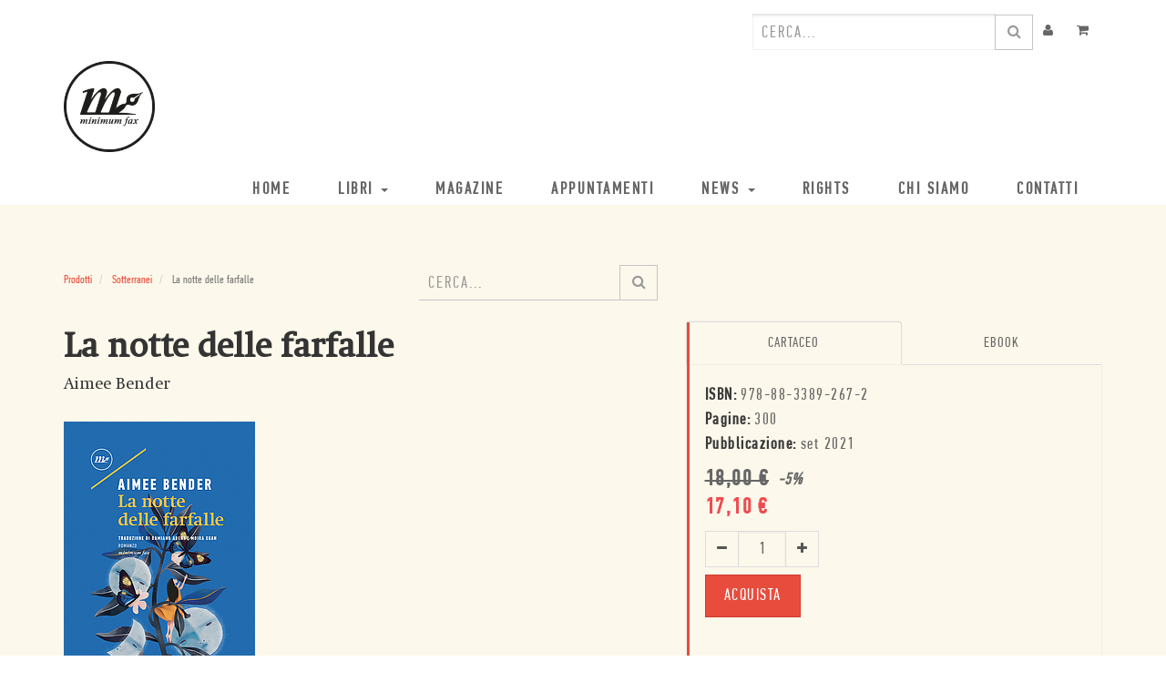

--- FILE ---
content_type: text/html; charset=utf-8
request_url: https://www.minimumfax.com/shop/product/la-notte-delle-farfalle-2391?category=33
body_size: 10391
content:

        
    <!DOCTYPE html>
        <html lang="it-IT" data-oe-company-name="minimumfax" data-website-id="1">
            <head>
                <meta charset="utf-8"/>
                <meta http-equiv="X-UA-Compatible" content="IE=edge,chrome=1"/>
                <meta name="viewport" content="width=device-width, initial-scale=1"/>

                <title>La notte delle farfalle di Aimee Bender</title>
                <link type="image/x-icon" rel="shortcut icon" href="/web/image/website/1/favicon/"/>

                <script type="text/javascript">
                    var odoo = {
                        csrf_token: "767ca0666fb2d36618923bdae4dec2992886d400o",
                    };
                </script>

                
            <meta name="description"/>
            <meta name="keywords"/>
            <meta name="generator" content="Odoo"/>

            <meta property="og:title" content="La notte delle farfalle"/>
            <meta property="og:site_name" content="minimumfax"/>
            

            
            
                
                    <link rel="alternate" hreflang="it" href="https://www.minimumfax.com/shop/product/la-notte-delle-farfalle-2391?category=33"/>
                
            

            <script type="text/javascript">
                odoo.session_info = {
                    is_superuser: false,
                    is_frontend: true,
                };
            </script>

            
            <link href="/web/content/361709-e665a07/web.assets_common.0.css" rel="stylesheet"/>
            
            <link href="/web/content/361711-405ed0f/web.assets_frontend.0.css" rel="stylesheet"/>
            <link href="/web/content/361712-405ed0f/web.assets_frontend.1.css" rel="stylesheet"/>
            <link href="https://fonts.googleapis.com/css?family=Open+Sans+Condensed:300,700" rel="stylesheet">
      
            <noscript>
        <img height="1" width="1" src="https://www.facebook.com/tr?id=322482541552659&amp;ev=PageView&amp;noscript=1">
      </noscript>
      
            
            
            

            
            <script  type="text/javascript" src="/web/content/361714-e665a07/web.assets_common.js"></script>
            
            <script  type="text/javascript" src="/web/content/361715-405ed0f/web.assets_frontend.js"></script>
            <link href="https://fonts.googleapis.com/css?family=Open+Sans+Condensed:300,700" rel="stylesheet">
      
            <noscript>
        <img height="1" width="1" src="https://www.facebook.com/tr?id=322482541552659&amp;ev=PageView&amp;noscript=1">
      </noscript>
      
            
            
            
        
                    <meta property="og:type" content="website"/>
                    <meta property="og:url" content="https://www.minimumfax.com/shop/product/la-notte-delle-farfalle-2391?category=33"/>
                    <meta property="og:image" content="https://www.minimumfax.com/web/image/product.template/2391/image"/>
                    <meta property="og:description"/>
                    <meta name="twitter:card" content="summary_large_image"/>
                    <meta name="twitter:site" content="@minimumfax"/>
                    <meta name="twitter:title" content="La notte delle farfalle"/>
                    <meta name="twitter:description"/>
                    <meta name="twitter:image" content="https://www.minimumfax.com/web/image/product.template/2391/image"/>
                
            </head>
            <body>
                
        
        
        
        
        
        

        
        <div id="wrapwrap" class="book-page-detail-sheet">
            <header>
                <div class="header-top">
        <div class="container">
          <div class="row">
            <div class="hidden-xs col-sm-6">
              <div class="header-top-first clearfix">
                <div class="social-links clearfix"></div>
              </div>
            </div>
            <div class="col-xs-12 col-sm-6 user-topbar-actions">
              <div id="header-top-second" class="clearfix">
                <div class="header-top-dropdown">
                  <div class="btn-group dropdown hidden">
                    <a class="btn" href="/shop/view_my_wishlist/" onclick="view_my_wishlist()"><i class="fa fa-heart"></i>
                    </a>
                  </div>
                  <div class="btn-group dropdown hidden">
                    <button type="button" class="btn dropdown-toggle" data-toggle="dropdown"><i class="fa fa-search"></i>
                    </button>
                    <ul class="dropdown-menu dropdown-menu-right dropdown-animation">
                      <li>
                        <form action="/shop" role="search" class="search-box search_class">
                          <div class="form-group has-feedback">
                            <input type="text" name="search" id="search" value="" class="form-control" placeholder="Ricerca"/>
                            <i class="fa fa-search form-control-feedback"></i>
                          </div>
                        </form>
                      </li>
                    </ul>
                  </div>
                  <div class="btn-group dropdown">
                    
        <form method="get" action="/shop/category/sotterranei-33?category=33">
            
            
    <div class="input-group">
        <div class="oe_search">
            <input type="text" name="search" class="search-query form-control oe_search_box" placeholder="Cerca..." id="searchfield" value=""/><input type="hidden" name="use_searchanise" value="1"/>
      
      <script type="text/javascript">
        Searchanise = {};
        Searchanise.api_key = '2g1s7A3I9C';
        
            Searchanise.SearchInput = '#searchfield';
            Searchanise.options = {};
            Searchanise.options.AutocompleteShowPrice = false;
            Searchanise.AutoCmpParams = {};
            Searchanise.AutoCmpParams.query_correction = true;
            Searchanise.AutoCmpParams.restrictBy = {};
            (function() {
                var __se = document.createElement('script');
                __se.src = '//searchanise.com/widgets/v1.0/init.js';
                __se.setAttribute('async', 'true');
                document.documentElement.firstChild.appendChild(__se);
             })();
        
      </script>
    
      
        
        
        
        </div>
        <span class="input-group-btn">
           <button type="submit" class="btn btn-default oe_search_button"><i class="fa fa-search"></i></button>
        </span>
    </div>

      </form>
    
                  </div>
                  <div class="btn-group dropdown">
                    <a class="btn" href="/my/home">
                      <i class="fa fa-user"></i>
                    </a>
                  </div>
                  <div class="btn-group dropdown">
                    <a class="btn" href="/shop/cart">
                      
                      <i class="fa fa-shopping-cart"></i>
                      <sup class="my_cart_quantity label label-primary"></sup>
                    </a>
                  </div>
                </div>
              </div>
            </div>
          </div>
        </div>
      </div>
    <div class="navbar navbar-default navbar-static-top">
                    <div class="container">
                        <div class="navbar-header">
                            <button type="button" class="navbar-toggle" data-toggle="collapse" data-target=".navbar-top-collapse">
                                <span class="sr-only">Toggle navigation</span>
                                <span class="icon-bar"></span>
                                <span class="icon-bar"></span>
                                <span class="icon-bar"></span>
                            </button>
                            <a href="/" class="navbar-brand logo">
            <img src="/logo.png" alt="Logo of minimumfax" title="minimumfax"/>
        </a>
    </div>
                        <div class="collapse navbar-collapse navbar-top-collapse">
                            <ul class="nav navbar-nav navbar-right" id="top_menu">
                                
                                    
    <li>
        <a href="/">
            <span>Home</span>
        </a>
    </li>
    

                                
                                    
    
    <li class="dropdown ">
        <a class="dropdown-toggle" data-toggle="dropdown" href="#">
            <span>Libri</span> <span class="caret"></span>
        </a>
        <ul class="dropdown-menu" role="menu">
            
                
    <li>
        <a href="/shop?view=catalog">
            <span>Catalogo</span>
        </a>
    </li>
    

            
                
    <li>
        <a href="/shop?filter=ebooks">
            <span>Ebook</span>
        </a>
    </li>
    

            
                
    <li>
        <a href="/shop?filter=new">
            <span>Novità</span>
        </a>
    </li>
    

            
                
    <li>
        <a href="/shop?filter=incoming">
            <span>In Arrivo</span>
        </a>
    </li>
    

            
                
    <li>
        <a href="/shop?filter=offers">
            <span>Offerte</span>
        </a>
    </li>
    

            
                
    <li>
        <a href="/autori">
            <span>Autori</span>
        </a>
    </li>
    

            
                
    <li>
        <a href="/librerie">
            <span>Librerie</span>
        </a>
    </li>
    

            
                
    <li>
        <a href="/page/catalogo">
            <span>Catalogo</span>
        </a>
    </li>
    

            
                
    <li>
        <a href="/page/promo">
            <span>Promo</span>
        </a>
    </li>
    

            
        </ul>
    </li>

                                
                                    
    <li>
        <a href="/blog/magazine-1">
            <span>Magazine</span>
        </a>
    </li>
    

                                
                                    
    <li>
        <a href="/events">
            <span>Appuntamenti</span>
        </a>
    </li>
    

                                
                                    
    
    <li class="dropdown ">
        <a class="dropdown-toggle" data-toggle="dropdown" href="#">
            <span>News</span> <span class="caret"></span>
        </a>
        <ul class="dropdown-menu" role="menu">
            
                
    <li>
        <a href="/blog/daily-2">
            <span>Daily</span>
        </a>
    </li>
    

            
                
    <li>
        <a href="/rassegna-stampa">
            <span>Rassegna stampa</span>
        </a>
    </li>
    

            
        </ul>
    </li>

                                
                                    
    <li>
        <a href="/rights">
            <span>Rights</span>
        </a>
    </li>
    

                                
                                    
    <li>
        <a href="/chi-siamo">
            <span>Chi siamo</span>
        </a>
    </li>
    

                                
                                    
    <li>
        <a href="/contatti">
            <span>Contatti</span>
        </a>
    </li>
    

                                
                                
                                
                            <li class="divider"></li>
        <li>
            <a href="/web/login">
                <b>Accedi</b>
            </a>
        </li>
    </ul>
                        </div>
                    </div>
                </div>
            </header>
            <main>
                
            
            <div itemscope="itemscope" itemtype="http://schema.org/Product" id="wrap" class="js_sale ecom-zoomable zoomodoo-hover">
                <section id="product_detail" class="container mt8 oe_website_sale discount">
                    <div class="row">
                        <div class="col-sm-4">
                            <ol class="breadcrumb">
                                <li>
                                    <a href="/shop">Prodotti</a>
                                </li>
                                <li>
                                    <a href="/shop/category/sotterranei-33">Sotterranei</a>
                                </li>
                                <li class="active">
                                    <span>La notte delle farfalle</span>
                                </li>
                            </ol>
                        </div>
                        <div class="col-sm-3 mb8">
                            
        <form method="get" action="/shop/category/sotterranei-33?category=33">
            
            
    <div class="input-group">
        <div class="oe_search">
            <input type="text" name="search" class="search-query form-control oe_search_box" placeholder="Cerca..." value=""/>
        </div>
        <span class="input-group-btn">
           <button type="submit" class="btn btn-default oe_search_button"><i class="fa fa-search"></i></button>
        </span>
    </div>

        </form>
    
                        </div>
                        <div id="website_published_button" class="col-sm-3">
                            
                        </div>
                        <div class="col-sm-2 text-right">
                            
        
        <div class="hidden btn-group">
            
            <a href="#" class="dropdown-toggle btn btn-default" data-toggle="dropdown">
                Normal
                <span class="caret"></span>
            </a>
            <ul class="dropdown-menu" role="menu">
                <li>
                    <a href="/shop/change_pricelist/8">
                        <span class="switcher_pricelist" data-pl_id="8">Normal</span>
                    </a>
                </li>
            </ul>
        </div>
    
                        </div>
                    </div>
                    <div class="row">
                        <div class="col-sm-7">
                            
      <h1 class="mb8" itemprop="name">La notte delle farfalle</h1>
      
      
        <div class="col-xs-12 nopadding">
          <a class="mr8 pull-left" href="/autore/aimee-bender-1647">
            <h2 class="mt0" style="font-size: 18px">Aimee Bender</h2>
          </a>
        </div>
        
      
      
      
      
    <span><img class="img img-responsive img img-responsive mt16 pull-left" src="/web/image/book/4222/cover_image/0x300?unique=e54a0a0" style=""/></span>
    
                        <div class="col-sm-12 nopadding">
      <p class="mt32" itemprop="description"><p><b> </b></p><p>La notte in cui sua madre viene portata in un ospedale psichiatrico dopo un accesso di follia, Francie ha solo otto anni e rimane sola con la sua babysitter aspettando di poter prendere, la mattina dopo, il treno che la porterà a Los Angeles a vivere con gli zii. Accanto al divano sul quale dorme c’è una lampada con un paralume decorato di farfalle. Al risveglio, Francie vede una farfalla morta, identica a quelle sul paralume, che galleggia dentro un bicchiere d’acqua. Senza farsi vedere dalla babysitter, la deglutisce. Vent’anni dopo Francie si trova costretta a fare i conti con quel momento, immergendosi nel passato e ripescando nella memoria altri due incidenti, molto simili: la scoperta, in un quaderno di scuola, dello scheletro essiccato di uno scarafaggio, e la presenza di un bouquet di rose che riproduce il motivo floreale delle tende di casa. Mentre il mondo intorno a lei sembra quasi perdere di consistenza, i ricordi si fanno sempre più luminosi, e gli insetti e i fiori sembrano aprire lo sguardo verso una terza dimensione. Comincia una dolce battaglia, nella quale salvare e proteggere la farfalla, lo scarafaggio, le rose è forse l’unico modo possibile per ritrovare l’amore di una madre adorabile e folle, e poter ricominciare, una volta per tutte, a vivere. A dieci anni dal suo ultimo romanzo, Aimee Bender torna a esplorare, con una lingua unica per eleganza e limpidezza, un mondo nel quale gli oggetti più banali e quotidiani si trasformano in finestre verso un’altra dimensione e in amuleti di salvezza. E rinnova la dolce magia che ha fatto dell’Inconfondibile tristezza della torta al limone un libro di culto.</p><p><br></p><ul><li><p><b><a href="https://open.spotify.com/episode/3SaWsn7v3p1KdjfOSvzBu9?si=bAvhy5bqQGqecnRd17RPwg&amp;fbclid=IwAR1KPtjcqX9_9NFRSw9sMBkWA4GhmnLzYWxzxo0m6kBccflnfDyw_KWROFM&amp;nd=1">La notte delle farfalle a Copertina, il podcast di Matteo B. Bianchi: ascolta la puntata</a></b></p></li></ul><p><br></p><p><span style='color: rgb(5, 5, 5); font-family: "Segoe UI Historic", "Segoe UI", Helvetica, Arial, sans-serif; font-size: 15px; white-space: pre-wrap;'> </span><br></p></p>
    </div>
  </div>
                        <div class="col-sm-5" id="product_details">
      
      <ul class="nav nav-tabs nav-justified">
        <li class="active">
          <a href="#printed">
            <span>CARTACEO</span>
            
          </a>
        </li><li class="">
          <a href="#ebook">
            
            <span>EBOOK</span>
          </a>
        </li>
      </ul>
      <div class="tab-content">
        <div id="printed" class="fade tab-pane in active">
          
          
          
          <div>
            <strong>ISBN:</strong>
            <span>978-88-3389-267-2</span>
          </div>
          <div>
            <strong>Pagine:</strong>
            <span>300</span>
          </div>
          <div>
            <strong>Pubblicazione:</strong>
            <span data-oe-original="2021-09-02">set 2021</span>
          </div>
          <span itemprop="url" style="display:none;">/shop/product/la-notte-delle-farfalle-2391</span>
          <form action="/shop/cart/update" class="js_add_cart_variants" method="POST" data-attribute_value_ids="[2391]">
            <input type="hidden" name="csrf_token" value="6905da5259186a5b2298be7a921894b83920e549o1769235679"/>
            <div class="js_product">
              
                <input type="hidden" class="product_id" name="product_id" value="2391"/>
                
      
      <ul class="list-unstyled js_add_cart_variants nav-stacked" data-attribute_value_ids="[[2391, [], 17.1, 18.0]]">
        
      </ul>
    
              
              <div itemprop="offers" itemscope="itemscope" itemtype="http://schema.org/Offer" class="product_price mt16">
                <h4 class="oe_price_h4 css_editable_mode_hidden">
                  <div class="pull-left fullwidth">
                    <span data-oe-type="monetary" data-oe-expression="compute_currency(_prd.website_public_price)" class="oe_default_price" style="text-decoration: line-through; white-space: nowrap; "><span class="oe_currency_value">18,00</span> €</span>
                    <em class="discount">
                        -<em>5</em>%
                      </em>
                  </div>
                  <b data-oe-type="monetary" data-oe-expression="_prd.website_price" class="oe_price" style="white-space: nowrap;"><span class="oe_currency_value">17,10</span> €</b>
                  <span itemprop="price" style="display:none;">17.1</span>
                  <span itemprop="priceCurrency" style="display:none;">EUR</span>
                </h4>
                <h4 class="css_non_editable_mode_hidden decimal_precision" data-precision="2">
                  <span><span class="oe_currency_value">18,00</span> €</span>
                </h4>
                <h4 class="hidden oe_not_available bg-warning">Prodotto non disponibile</h4>
              </div>
              
              <div class="css_quantity input-group oe_website_spinner" contenteditable="false">
                <a class="mb8 input-group-addon js_add_cart_json" href="#">
                  <i class="fa fa-minus"></i>
                </a>
                <input type="text" class="form-control" data-min="1" name="add_qty" value="1"/>
                <a class="mb8 input-group-addon float_left js_add_cart_json" href="#">
                  <i class="fa fa-plus"></i>
                </a>
              </div>
              
              <a id="add_to_cart" class="btn btn-primary btn-lg mt8 js_check_product a-submit" href="#">ACQUISTA</a>
              
            </div>
          </form>
          
          
          
        </div><div id="ebook" class="fade tab-pane">
          
          
          
          <div>
            <strong>ISBN:</strong>
            <span>9788833893129</span>
          </div>
          <div>
            <strong>Pagine:</strong>
            <span>300</span>
          </div>
          <div>
            <strong>Pubblicazione:</strong>
            <span data-oe-original="2021-09-02">set 2021</span>
          </div>
          <span itemprop="url" style="display:none;">/shop/product/la-notte-delle-farfalle-2404</span>
          <form action="/shop/cart/update" class="js_add_cart_variants" method="POST" data-attribute_value_ids="[2404]">
            <input type="hidden" name="csrf_token" value="e9120dfee06b7e9723d9f230303188a447f313e1o1769235681"/>
            <div class="js_product">
              
                <input type="hidden" class="product_id" name="product_id" value="2404"/>
                
      
      <ul class="list-unstyled js_add_cart_variants nav-stacked" data-attribute_value_ids="[[2391, [], 17.1, 18.0]]">
        
      </ul>
    
              
              <div itemprop="offers" itemscope="itemscope" itemtype="http://schema.org/Offer" class="product_price mt16">
                <h4 class="oe_price_h4 css_editable_mode_hidden">
                  <div class="pull-left fullwidth">
                    <span data-oe-type="monetary" data-oe-expression="compute_currency(_prd.website_public_price)" class="oe_default_price" style="display: none;"><span class="oe_currency_value">10,99</span> €</span>
                    
                  </div>
                  <b data-oe-type="monetary" data-oe-expression="_prd.website_price" class="oe_price" style="white-space: nowrap;"><span class="oe_currency_value">10,99</span> €</b>
                  <span itemprop="price" style="display:none;">10.99</span>
                  <span itemprop="priceCurrency" style="display:none;">EUR</span>
                </h4>
                <h4 class="css_non_editable_mode_hidden decimal_precision" data-precision="2">
                  <span><span class="oe_currency_value">10,99</span> €</span>
                </h4>
                <h4 class="hidden oe_not_available bg-warning">Prodotto non disponibile</h4>
              </div>
              
              <div class="css_quantity input-group oe_website_spinner" contenteditable="false">
                <a class="mb8 input-group-addon js_add_cart_json" href="#">
                  <i class="fa fa-minus"></i>
                </a>
                <input type="text" class="form-control" data-min="1" name="add_qty" value="1"/>
                <a class="mb8 input-group-addon float_left js_add_cart_json" href="#">
                  <i class="fa fa-plus"></i>
                </a>
              </div>
              
              
              <a id="add_to_cart" class="btn btn-primary btn-lg mt8 js_check_product a-submit" href="#">Acquista l'ebook</a>
            </div>
          </form>
          
          
          
        </div>
      </div>
      <div class="separator"></div>
      <h4 class="text-uppercase">Extra</h4>
      <div class="pull-left mt16 fullwidth">
        <img src="/theme_minimumfax/static/src/img/cover_book_icon.png" width="50" class="mr16 pull-left"/>
        <p class="mt16 mb0">
            Scarica la <a target="_blank" download="" href="/web/content/book/4222/cover_image/la-notte-delle-farfalle-2391.jpg">copertina del libro</a>
          </p>
      </div>
      
        <div class="pull-left mt16 fullwidth">
          <img src="/theme_minimumfax/static/src/img/generic_book_icon.png" width="50" class="mr16 pull-left"/>
          <strong class="text-uppercase">Anteprima</strong>
          <p>
              Leggi un'anteprima del libro, <a target="_blank" href="/web/content/book/4222/preview_file/la-notte-delle-farfalle-2391.pdf">scarica</a> il PDF
            </p>
        </div>
      
      
      
    </div>
  <div class="col-xs-12">
        <div class="author-linked-books nopadding">
          <h4>Altri libri di <em>Aimee Bender</em>:</h4>
          <div id="author_otherbook_carousel" class="owl-carousel">
            
              
                <div class="item text-center">
                  <div class="box-style-1 book-obj">
                    <a href="/shop/product/creature-ostinate-1130">
                      <span><img class="img img-responsive mauto" src="/web/image/book/3420/cover_image/0x170?unique=22cf7ba" style=""/></span>
                      <h4 style="font-size: 14px">Creature ostinate</h4>
                    </a>
                  </div>
                </div>
              
            
              
            
              
            
              
                <div class="item text-center">
                  <div class="box-style-1 book-obj">
                    <a href="/shop/product/un-segno-invisibile-e-mio-2207">
                      <span><img class="img img-responsive mauto" src="/web/image/book/3680/cover_image/0x170?unique=512c130" style=""/></span>
                      <h4 style="font-size: 14px">Un segno invisibile e mio</h4>
                    </a>
                  </div>
                </div>
              
            
              
                <div class="item text-center">
                  <div class="box-style-1 book-obj">
                    <a href="/shop/product/la-maestra-dei-colori-1703">
                      <span><img class="img img-responsive mauto" src="/web/image/book/3683/cover_image/0x170?unique=22cf7ba" style=""/></span>
                      <h4 style="font-size: 14px">La maestra dei colori</h4>
                    </a>
                  </div>
                </div>
              
            
              
            
              
            
              
                <div class="item text-center">
                  <div class="box-style-1 book-obj">
                    <a href="/shop/product/la-ragazza-con-la-gonna-in-fiamme-2782">
                      <span><img class="img img-responsive mauto" src="/web/image/book/4455/cover_image/0x170?unique=2d37c5d" style=""/></span>
                      <h4 style="font-size: 14px">La ragazza con la gonna in fiamme</h4>
                    </a>
                  </div>
                </div>
              
            
          </div>
        </div>
      </div><div class="col-xs-12">
        <div class="col-xs-12 nopadding mt32" id="reviews">
          <h3>Le recensioni della stampa</h3>

          <ul class="nav nav-tabs nav-justified">
            <li class="active"><a data-toggle="tab" href="#articles">Articoli</a></li>
            
            
          </ul>

          <div class="tab-content col-xs-12">
            
            <div id="articles" class="tab-pane fade in active">
              <div class="col-sm-4 pressrev-list-frontend-box">
                <div>
                  <p class="mt0 mb4 ml8">
                    
                      <span>Cristina Cassese</span> -
                    
                    <strong>Flanerì</strong>
                  </p>
                  <blockquote class="mt0 mb4 ml8" style="line-height: 17px; font-size: 14px">
                    
                      <strong class="title">Il mistero kafkiano che avvolge la vita di Francie si dipana progressivamente – anche se mai del tutto – pagina dopo pagina, con un ritmo che talvolta accelera per poi rallentare, alternando ricordi e...</strong>
                    
                    
                  </blockquote>
                  <a class="pointable pull-right" style="text-decoration: none; font-size: 18px;" target="_blank" href="http://www.flaneri.com/2022/01/17/notte-delle-farfalle-bender-recensione/">
                    Leggi
                  </a>
                </div>
              </div><div class="col-sm-4 pressrev-list-frontend-box">
                <div>
                  <p class="mt0 mb4 ml8">
                    
                    <strong>La Lettrice Rampante </strong>
                  </p>
                  <blockquote class="mt0 mb4 ml8" style="line-height: 17px; font-size: 14px">
                    
                    
                      <strong class="title">Un libro che colpisce per la sua delicatezza, per il modo in cui gli oggetti del quotidiano da semplici oggetti diventano qualcosa di più, che ci aiuta ad andare avanti.</strong>
                    
                  </blockquote>
                  <a class="pointable pull-right" style="text-decoration: none; font-size: 18px;" target="_blank" href="http://lalettricerampante.blogspot.com/p/chi-sono.html">
                    Leggi
                  </a>
                </div>
              </div><div class="col-sm-4 pressrev-list-frontend-box">
                <div>
                  <p class="mt0 mb4 ml8">
                    
                    <strong>Convenzionali</strong>
                  </p>
                  <blockquote class="mt0 mb4 ml8" style="line-height: 17px; font-size: 14px">
                    
                    
                      <strong class="title">Aimee Bender indaga la cognizione del dolore e il bisogno di salvezza con una magistrale dolcezza.</strong>
                    
                  </blockquote>
                  <a class="pointable pull-right" style="text-decoration: none; font-size: 18px;" target="_blank" href="https://convenzionali.wordpress.com/2021/12/24/la-notte-delle-farfalle/">
                    Leggi
                  </a>
                </div>
              </div><div class="col-sm-4 pressrev-list-frontend-box">
                <div>
                  <p class="mt0 mb4 ml8">
                    
                      <span>Marilena Votta </span> -
                    
                    <strong>Genius Scuola di scrittura </strong>
                  </p>
                  <blockquote class="mt0 mb4 ml8" style="line-height: 17px; font-size: 14px">
                    
                      <strong class="title">Io ho sempre sostenuto, e lo racconto a chi la pazienza anche di leggermi, che come noi ci ricordiamo degli oggetti, anche gli oggetti si ricordano di noi, conservando al loro interno memoria delle em...</strong>
                    
                    
                  </blockquote>
                  <a class="pointable pull-right" style="text-decoration: none; font-size: 18px;" target="_blank" href="https://storygenius.it/?p=54469&amp;fbclid=IwAR3Kr0Rnu-ppjCNScAYUyRDV5uoS_w2M1S_guWrOJ9fECGWPxdChBzrZy-Y">
                    Leggi
                  </a>
                </div>
              </div><div class="col-sm-4 pressrev-list-frontend-box">
                <div>
                  <p class="mt0 mb4 ml8">
                    
                      <span>Kevin Brockmeier - New York Times</span> -
                    
                    <strong>Internazionale</strong>
                  </p>
                  <blockquote class="mt0 mb4 ml8" style="line-height: 17px; font-size: 14px">
                    
                    
                      <strong class="title">Se è possibile dividere le opere narrative in quelle che premiano l'immobilità e quelle che premiano il movimento, allora La notte delle farfalle di Aimee Bender appartiene alla prima categoria.</strong>
                    
                  </blockquote>
                  <a class="pointable pull-right" style="text-decoration: none; font-size: 18px;" target="_blank" href="/web/content/press/54224/article_attachment">
                    Leggi
                  </a>
                </div>
              </div><div class="col-sm-4 pressrev-list-frontend-box">
                <div>
                  <p class="mt0 mb4 ml8">
                    
                      <span>Laura Pezzino</span> -
                    
                    <strong>Tuttolibri - La Stampa</strong>
                  </p>
                  <blockquote class="mt0 mb4 ml8" style="line-height: 17px; font-size: 14px">
                    
                      <strong class="title">Per me la magia è sempre connessa alla meraviglia. È qualcosa fuori dalla nostra portata e non per forza legato a cose belle, anzi, a volte fa proprio paura. E mi interessa soprattutto quando ha a che...</strong>
                    
                    
                  </blockquote>
                  <a class="pointable pull-right" style="text-decoration: none; font-size: 18px;" target="_blank" href="/web/content/press/54409/article_attachment">
                    Leggi
                  </a>
                </div>
              </div><div class="col-sm-4 pressrev-list-frontend-box">
                <div>
                  <p class="mt0 mb4 ml8">
                    
                      <span>Marco De Laurentis</span> -
                    
                    <strong>Altri Animali</strong>
                  </p>
                  <blockquote class="mt0 mb4 ml8" style="line-height: 17px; font-size: 14px">
                    
                    
                      <strong class="title">La notte delle farfalle tra gli imperdibili di settembre per Altri Animali.</strong>
                    
                  </blockquote>
                  <a class="pointable pull-right" style="text-decoration: none; font-size: 18px;" target="_blank" href="http://www.altrianimali.it/2021/09/10/i-libri-piu-attesi-settembre-2021/">
                    Leggi
                  </a>
                </div>
              </div><div class="col-sm-4 pressrev-list-frontend-box">
                <div>
                  <p class="mt0 mb4 ml8">
                    
                      <span>Natalia Ceravolo</span> -
                    
                    <strong>Donna Moderna</strong>
                  </p>
                  <blockquote class="mt0 mb4 ml8" style="line-height: 17px; font-size: 14px">
                    
                      <strong class="title">Forse è giunta l'ora di non chiedersi tutti i perché, di non aspettarsi le risposte giuste, ma solo di accettare. È una costante sfida piena di tenerezza. Quel che è accaduto, è accaduto. Quel che acc...</strong>
                    
                    
                  </blockquote>
                  <a class="pointable pull-right" style="text-decoration: none; font-size: 18px;" target="_blank" href="/web/content/press/54263/article_attachment">
                    Leggi
                  </a>
                </div>
              </div>
            </div>
            <div id="audios" class="tab-pane fade">
              
            </div>
            <div id="videos" class="tab-pane fade">
              
            </div>
          </div>
        </div>
      </div>
    
      
      
                    </div>
                </section>
                
                
        
            </div>
        
            </main>
            <footer>
                <div class="scrollToTop">
      <i class="fa fa-angle-up"></i>
    </div>
    <div class="container">
      <div class="footer-top">
        <div class="col-sm-6 col-md-2 col-xs-12">
          <div class="footer-static-content ">
            <img height="150" src="/logo.png" style="-webkit-filter: invert(100%);filter: invert(100%);margin: 0;"/>
          </div>
        </div>
        <div class="col-sm-7 col-md-4 col-md-offset-1 col-xs-12">
          <div class="footer-static-content ">
            <div class="footer-contact">
              <p class="adress">
                  Denominazione sociale: MINIMUM FAX S.R.L.<br/> Sede legale: ROMA (RM) VIALE DELLA BELLA VILLA, 1 (ALTEZZA VIA CASILINA 939) - CAP 00172<br/>
                  Numero e sede di iscrizione al registro imprese: RM-1997-155274 DEL 25/02/1997 / REGISTRO DELLE IMPRESE DI ROMA<br/>
                  Numero Rea: RM - 864029<br/>
                  Codice fiscale: 05197951006<br/>
                  Partita IVA 05197951006<br/>
                  Identificativo univoco: USAL8PV<br/>
                  Capitale sociale: 10.400 EURO<br/><a href="https://www.minimumfax.com/web/content/39441?unique=e9dec76e9097d3e1d6383e133be9ab839c27fbd3&amp;download=true">Trasparenza su aiuti pubblici</a></p>
              <p>
                <span>Copyright © realizzato con <strong class="text-red">❤</strong> da <a target="_blank" href="http://www.monksoftware.it/">MONK Software</a></span>
                <br/>
                <span>Progetto grafico: <strong class="text-red">Patrizio Marini</strong> e <strong class="text-red">Agnese Pagliarini</strong></span>
              </p>
            </div>
          </div>
        </div>
        <div class="f-col f-col-4 col-sm-6 col-md-4 col-md-offset-1 col-xs-12">
          <div class="footer-static-content ">
            <ul class="links">
              <li class="first">
                <a href="/chi-siamo">Chi siamo</a>
              </li>
              <li>
                <a href="/shop">Negozio</a>
              </li>
              <li>
                <a href="/blog/magazine-1">Blog Magazine</a>
              </li>
              <li>
                <a href="/blog/daily-2">Blog Daily</a>
              </li>
              <li class="hidden">
                <a href="/rights">Rights</a>
              </li>
              <li>
                <a href="https://www.iubenda.com/privacy-policy/22608199" class="iubenda-nostyle iubenda-embed " title="Privacy Policy">Privacy Policy</a>
                <script type="text/javascript">(function (w,d) {var loader = function () {var s = d.createElement("script"), tag = d.getElementsByTagName("script")[0]; s.src="https://cdn.iubenda.com/iubenda.js"; tag.parentNode.insertBefore(s,tag);}; if(w.addEventListener){w.addEventListener("load", loader, false);}else if(w.attachEvent){w.attachEvent("onload", loader);}else{w.onload = loader;}})(window, document);</script>
              </li>
              <li>
                <a href="https://www.iubenda.com/privacy-policy/22608199/cookie-policy" class="iubenda-nostyle iubenda-embed " title="Cookie Policy">Cookie Policy</a>
                <script type="text/javascript">(function (w,d) {var loader = function () {var s = d.createElement("script"), tag = d.getElementsByTagName("script")[0]; s.src="https://cdn.iubenda.com/iubenda.js"; tag.parentNode.insertBefore(s,tag);}; if(w.addEventListener){w.addEventListener("load", loader, false);}else if(w.attachEvent){w.attachEvent("onload", loader);}else{w.onload = loader;}})(window, document);</script>
              </li>
            </ul>
            <p><strong style="color: #ee4c50;font-size: 16px;">CONTATTACI:</strong><br/><a href="tel:+39063336545">06 333.65.45</a> • <a href="tel:+39063336553">06 333.65.53</a><br/>
                Email: <a href="mailto:info@minimumfax.com">info@minimumfax.com</a>
              </p>
          </div>
        </div>
      </div>
      <div class="footer-bottom">
        <div class="footer-payment">
          </div>
        <div class="footer-copyright">
          <small class="copyright">

            </small>
        </div>
      </div>
    </div>
  </footer>
        </div>
        
        <script id="tracking_code">
            (function(i,s,o,g,r,a,m){i['GoogleAnalyticsObject']=r;i[r]=i[r]||function(){
            (i[r].q=i[r].q||[]).push(arguments)},i[r].l=1*new Date();a=s.createElement(o),
            m=s.getElementsByTagName(o)[0];a.async=1;a.src=g;m.parentNode.insertBefore(a,m)
            })(window,document,'script','//www.google-analytics.com/analytics.js','ga');

            ga('create', _.str.trim('UA-16992632-1'), 'auto');
            ga('send','pageview');
        </script>
    
            </body>
        </html>
    

    

--- FILE ---
content_type: text/plain
request_url: https://www.google-analytics.com/j/collect?v=1&_v=j102&a=1132576754&t=pageview&_s=1&dl=https%3A%2F%2Fwww.minimumfax.com%2Fshop%2Fproduct%2Fla-notte-delle-farfalle-2391%3Fcategory%3D33&ul=en-us%40posix&dt=La%20notte%20delle%20farfalle%20di%20Aimee%20Bender&sr=1280x720&vp=1280x720&_u=IEBAAEABAAAAACAAI~&jid=1361880710&gjid=1190675880&cid=1704700563.1769232089&tid=UA-16992632-1&_gid=1600747745.1769232089&_r=1&_slc=1&z=314113307
body_size: -450
content:
2,cG-14BKHC18M4